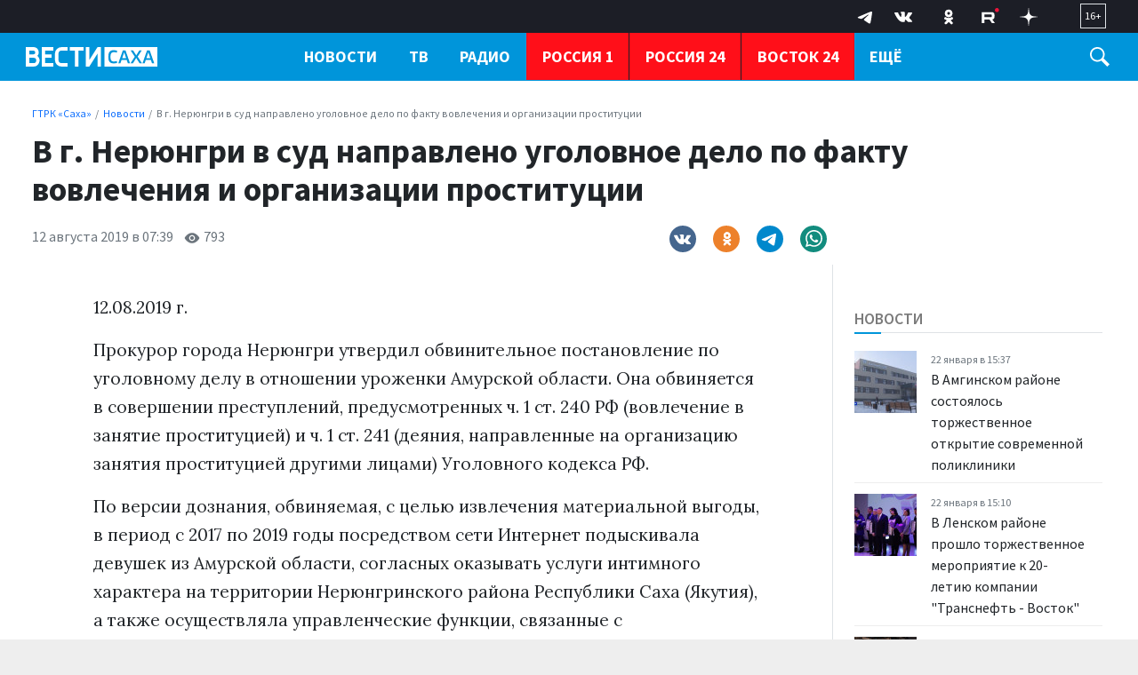

--- FILE ---
content_type: text/html; charset=UTF-8
request_url: https://gtrksakha.ru/news/2019/08/12/2019-08-12-07-59-23/
body_size: 19147
content:

<!DOCTYPE html>
<html class="no-js" lang="ru-RU" dir="ltr">
    <head>
        <meta charset="UTF-8">
        <meta http-equiv="X-UA-Compatible" content="IE=edge">
        <meta name="viewport" content="width=device-width, initial-scale=1.0">
		<meta http-equiv="x-dns-prefetch-control" content="on">
		<meta name="robots" content="index, follow, max-image-preview:large">
		<meta name="google-site-verification" content="" />
		<meta name="wmail-verification" content="" />
		<title>В г. Нерюнгри в суд направлено уголовное дело по факту вовлечения и организации проституции – ГТРК «Саха»</title>
		<link rel="dns-prefetch" href="https://youtube.com/">
		<link rel="dns-prefetch" href="https://vk.com/">
		<link rel="dns-prefetch" href="https://ok.ru/">
		<link rel="dns-prefetch" href="https://connect.ok.ru/">
		<link rel="preconnect" href="https://youtube.com/" crossorigin>
		<link rel="preconnect" href="https://vk.com/" crossorigin>
		<link rel="preconnect" href="https://connect.ok.ru/" crossorigin>
		<meta name="yandex-verification" content="27493b26f38f6094" />
		<meta name="google-site-verification" content="hnjJFqmhG8-XIu-NzAHy0LRk0L2Ea-eTzdSe2r_JE80" />

		<link rel="alternate" type="application/rss+xml" title="RSS" href="/rss/" />
		
		
		<link rel="icon" type="image/png" href="/favicon-32x32.png">
        <link rel="apple-touch-icon" sizes="180x180" href="/apple-touch-icon.png">
        <link rel="icon" type="image/png" sizes="32x32" href="/favicon-32x32.png">
        <link rel="icon" type="image/png" sizes="16x16" href="/favicon-16x16.png">
        <link rel="mask-icon" href="/safari-pinned-tab.svg" color="#5bbad5">
        <meta name="msapplication-TileColor" content="#ffffff">
        <meta name="msapplication-TileImage" content="/mstile-144x144.png">
        <meta name="theme-color" content="#1546a6">
		<link rel="manifest" href="/site.webmanifest?1769098968">
		
		<link rel="preconnect" href="https://fonts.googleapis.com">
    	<link rel="preconnect" href="https://fonts.gstatic.com" crossorigin>
		
		<link rel="preload" href='https://fonts.googleapis.com/css2?family=Lora:ital,wght@0,400;0,500;0,600;0,700;1,400&family=Source+Sans+Pro:ital,wght@0,300;0,400;0,600;0,700;1,400&display=swap' as="style"/>
		<link rel="preload" href='https://cdn.jsdelivr.net/npm/bootstrap@5.2.2/dist/css/bootstrap.min.css' as="style"/>
		<link rel="preload" href="https://gtrksakha.ru/css/site.css?v=3" as="style">


		<link rel="preload" href="/_compiled/91445fe3a17f6d7477351b1d6531c980_1.js" as="script" />
		<link rel="preload" href="https://cdn.jsdelivr.net/npm/bootstrap@5.2.2/dist/js/bootstrap.bundle.min.js" as="script" />
		<link rel="preload" href="/js/nav-priority.min.js" as="script" />
		<link rel="preload" href="/js/app.js" as="script" />

        <meta name="csrf-param" content="_csrf-frontend">
<meta name="csrf-token" content="qj11MLi7C8ru7NRXk4LxQKBaCsyNDx71EZL-NXnUvwPODCR5ys9FsrTbki_65MZw6gpkr-tQQZpFx8ZbTZnRUg==">

        
        <meta name="description" content="Официальный сайт ГТРК Саха">
<meta name="keywords" content="">
<meta name="mediator" content="19668">
<meta name="mediator_published_time" content="2019-08-12T07:39:23+09:00">
<meta property="og:title" content="В г. Нерюнгри в суд направлено уголовное дело по факту вовлечения и организации проституции">
<meta property="og:site_name" content="ГТРК «Саха»">
<meta property="og:url" content="https://gtrksakha.ru/news/2019/08/12/2019-08-12-07-59-23/">
<meta property="og:type" content="website">
<meta property="og:locale" content="ru_RU">
<meta property="og:description" content="Официальный сайт ГТРК Саха">
<meta property="og:image" content="https://gtrksakha.ru/img/home.jpg">
<meta property="og:image:width" content="624">
<meta property="og:image:height" content="350">
<meta property="article:published_time" content="2019-08-12T07:39:23+09:00">
<meta property="twitter:card" content="summary_large_image">
<meta property="twitter:title" content="В г. Нерюнгри в суд направлено уголовное дело по факту вовлечения и организации проституции">
<meta property="twitter:description" content="Официальный сайт ГТРК Саха">
<meta property="twitter:url" content="https://gtrksakha.ru/news/2019/08/12/2019-08-12-07-59-23/">
<meta property="twitter:image" content="https://gtrksakha.ru/img/home.jpg">
<link href="https://gtrksakha.ru/news/2019/08/12/2019-08-12-07-59-23/" rel="canonical">
<link href="https://gtrksakha.ru/amp/2019/08/12/2019-08-12-07-59-23/" rel="amphtml">
<link href="https://fonts.googleapis.com/css2?family=Lora:ital,wght@0,400;0,500;0,600;0,700;1,400&amp;family=Source+Sans+Pro:ital,wght@0,300;0,400;0,600;0,700;1,400&amp;display=swap" rel="stylesheet">
<link href="/css/bootstrap.min.css?v=1714618947" rel="stylesheet">
<link href="/css/glide.core.min.css?v=1714619038" rel="stylesheet">
<link href="/css/site.css?v=18" rel="stylesheet">
<script src="/_compiled/91445fe3a17f6d7477351b1d6531c980_1.js?v=1666870661" async></script>		<script type="application/ld+json">
{
    "@context": "https://schema.org",
    "@type": "NewsArticle",
    "mainEntityOfPage": {
        "@type": "WebPage",
        "@id": "https://gtrksakha.ru/news/2019/08/12/2019-08-12-07-59-23/"
    },
    "headline": "В г. Нерюнгри в суд направлено уголовное дело по факту вовлечения и организации проституции",
    "datePublished": "2019-08-12T07:39:23+09:00",
    "dateModified": "2019-08-12T07:39:23+09:00",
    "publisher": {
        "@type": "Organization",
        "name": "ГТРК «Саха»",
        "logo": {
            "@type": "ImageObject",
            "url": "https://gtrksakha.ru/img/logo-hor-new-2.png",
            "width": 535,
            "height": 60
        }
    },
    "author": {
        "@type": "Organization",
        "name": "ГТРК «Саха»"
    },
    "image": [
        "https://gtrksakha.ru/img/home.jpg",
        false,
        false
    ],
    "description": ""
}
</script>		<!-- Yandex.RTB -->
		<script>window.yaContextCb=window.yaContextCb||[]</script>
		<script src="https://yandex.ru/ads/system/context.js" async></script>
    </head>
    <body class="d-flex flex-column h-100 bg-gray adv-off"  style="overflow-y:scroll;height: 100%;">
		<!-- Yandex.Metrika counter -->
		<script type="text/javascript" >
		   (function(m,e,t,r,i,k,a){m[i]=m[i]||function(){(m[i].a=m[i].a||[]).push(arguments)};
		   m[i].l=1*new Date();
		   for (var j = 0; j < document.scripts.length; j++) {if (document.scripts[j].src === r) { return; }}
		   k=e.createElement(t),a=e.getElementsByTagName(t)[0],k.async=1,k.src=r,a.parentNode.insertBefore(k,a)})
		   (window, document, "script", "https://mc.yandex.ru/metrika/tag.js", "ym");

		   ym(91630498, "init", {
				clickmap:true,
				trackLinks:true,
				accurateTrackBounce:true,
				webvisor:true
		   });
		</script>
		<noscript><div><img src="https://mc.yandex.ru/watch/91630498" style="position:absolute; left:-9999px;" alt="" /></div></noscript>
		<!-- /Yandex.Metrika counter -->
		
		<a name="top"></a>
                
		
<!-- header START -->
<header class="">

    <div class="container-fluid container-xxl bg-dark-firm">
        <div class="row align-items-start">
            <div class="col-12 col-md-4 col-lg-3">
                
				<!--
            <div class="dropdown dropdown-geo ms-4 mt-1 me-4 float-start">
            <a class="nav-link text-white dropdown-toggle" href="#" role="button" data-bs-toggle="dropdown" aria-expanded="false">
                    <svg width="15" height="15" viewBox="0 0 24 24" xmlns="http://www.w3.org/2000/svg" fill-rule="evenodd" clip-rule="evenodd" class="me-1">
                        <path fill="white" d="M12 0c-4.198 0-8 3.403-8 7.602 0 4.198 3.469 9.21 8 16.398 4.531-7.188 8-12.2 8-16.398 0-4.199-3.801-7.602-8-7.602zm0 11c-1.657 0-3-1.343-3-3s1.343-3 3-3 3 1.343 3 3-1.343 3-3 3z"/>
                    </svg>
                     <span>Якутск</span>
</a>
                    <ul class="dropdown-menu">
                        <li><a class="dropdown-item" href="#">Якутск</a></li>
                        <li><a class="dropdown-item" href="#">Жатай</a></li>
                        <li><a class="dropdown-item" href="#">Алдан</a></li>
                        <li><a class="dropdown-item" href="#">Вилюйск</a></li>
                        <li><a class="dropdown-item" href="#">Ленск</a></li>
                        <li><a class="dropdown-item" href="#">Мирный</a></li>

                        <li><a class="dropdown-item" href="#">Нерюнгри</a></li>
                        <li><a class="dropdown-item" href="#">Нюрба</a></li>
                        <li><a class="dropdown-item" href="#">Олёкминск</a></li>
                        <li><a class="dropdown-item" href="#">Среднеколымск</a></li>
                        <li><a class="dropdown-item" href="#">Покровск</a></li>
                    </ul>
                </div> -->

                
            </div>
            

               
            <div class="col-12 col-md-8 col-lg-9 d-none d-md-block">
                <div class="float-end px-4 py-1">
                    <span class="text-white  fs-7 d-block border  px-1 py-1">
                        16+
                    </span>
                </div>

                <div class="float-end px-3" aria-label="Social Links">
                    <ul class="list-inline menu-social mb-0">
	<li class="list-inline-item">
		<a href="https://t.me/vestisakha" target="_blank">
			<!--<svg width="10px" height="10px" version="1.1" xmlns="http://www.w3.org/2000/svg" xmlns:xlink="http://www.w3.org/1999/xlink" xml:space="preserve" xmlns:serif="http://www.serif.com/" style="fill-rule:evenodd;clip-rule:evenodd;stroke-linejoin:round;stroke-miterlimit:1.41421;"><path id="telegram-1" d="M18.384,22.779c0.322,0.228 0.737,0.285 1.107,0.145c0.37,-0.141 0.642,-0.457 0.724,-0.84c0.869,-4.084 2.977,-14.421 3.768,-18.136c0.06,-0.28 -0.04,-0.571 -0.26,-0.758c-0.22,-0.187 -0.525,-0.241 -0.797,-0.14c-4.193,1.552 -17.106,6.397 -22.384,8.35c-0.335,0.124 -0.553,0.446 -0.542,0.799c0.012,0.354 0.25,0.661 0.593,0.764c2.367,0.708 5.474,1.693 5.474,1.693c0,0 1.452,4.385 2.209,6.615c0.095,0.28 0.314,0.5 0.603,0.576c0.288,0.075 0.596,-0.004 0.811,-0.207c1.216,-1.148 3.096,-2.923 3.096,-2.923c0,0 3.572,2.619 5.598,4.062Zm-11.01,-8.677l1.679,5.538l0.373,-3.507c0,0 6.487,-5.851 10.185,-9.186c0.108,-0.098 0.123,-0.262 0.033,-0.377c-0.089,-0.115 -0.253,-0.142 -0.376,-0.064c-4.286,2.737 -11.894,7.596 -11.894,7.596Z"/></svg>-->

			<svg width="30" height="30" xmlns="http://www.w3.org/2000/svg" xmlns:xlink="http://www.w3.org/1999/xlink" viewBox="0 0 240.1 240.1" enable-background="new 0 0 240.1 240.1" xml:space="preserve">
				<g>
					<path id="Path-3" fill-rule="evenodd" clip-rule="evenodd" fill="#FFFFFF" d="M54.3,118.8c35-15.2,58.3-25.3,70-30.2
		c33.3-13.9,40.3-16.3,44.8-16.4c1,0,3.2,0.2,4.7,1.4c1.2,1,1.5,2.3,1.7,3.3s0.4,3.1,0.2,4.7c-1.8,19-9.6,65.1-13.6,86.3
		c-1.7,9-5,12-8.2,12.3c-7,0.6-12.3-4.6-19-9c-10.6-6.9-16.5-11.2-26.8-18c-11.9-7.8-4.2-12.1,2.6-19.1c1.8-1.8,32.5-29.8,33.1-32.3
		c0.1-0.3,0.1-1.5-0.6-2.1c-0.7-0.6-1.7-0.4-2.5-0.2c-1.1,0.2-17.9,11.4-50.6,33.5c-4.8,3.3-9.1,4.9-13,4.8
		c-4.3-0.1-12.5-2.4-18.7-4.4c-7.5-2.4-13.5-3.7-13-7.9C45.7,123.3,48.7,121.1,54.3,118.8z" />
				</g>
			</svg>
		</a>
	</li>
	<li class="list-inline-item">
		<a href="https://vk.com/vestisakha" target="_blank">
			<svg xmlns="http://www.w3.org/2000/svg" width="20" height="20" viewBox="0 0 24 24">
				<path fill="white" d="M13.162 18.994c.609 0 .858-.406.851-.915-.031-1.917.714-2.949 2.059-1.604 1.488 1.488 1.796 2.519 3.603 2.519h3.2c.808 0 1.126-.26 1.126-.668 0-.863-1.421-2.386-2.625-3.504-1.686-1.565-1.765-1.602-.313-3.486 1.801-2.339 4.157-5.336 2.073-5.336h-3.981c-.772 0-.828.435-1.103 1.083-.995 2.347-2.886 5.387-3.604 4.922-.751-.485-.407-2.406-.35-5.261.015-.754.011-1.271-1.141-1.539-.629-.145-1.241-.205-1.809-.205-2.273 0-3.841.953-2.95 1.119 1.571.293 1.42 3.692 1.054 5.16-.638 2.556-3.036-2.024-4.035-4.305-.241-.548-.315-.974-1.175-.974h-3.255c-.492 0-.787.16-.787.516 0 .602 2.96 6.72 5.786 9.77 2.756 2.975 5.48 2.708 7.376 2.708z" />
			</svg>
		</a>
	</li>
	<li class="list-inline-item">
		<a href="https://ok.ru/group/68846599536694" target="_blank">
			<svg class="" width="28" height="28" viewBox="0 0 159 159" xmlns="http://www.w3.org/2000/svg">
				<path d="M2.66478e-05 76.32C2.66478e-05 40.3383 2.6536e-05 22.3554 11.13 11.13C22.26 -0.0953733 40.2906 2.66478e-05 76.32 2.66478e-05H82.68C118.662 2.66478e-05 136.645 2.6536e-05 147.87 11.13C159.095 22.26 159 40.2906 159 76.32V82.68C159 118.662 159 136.645 147.87 147.87C136.74 159.095 118.709 159 82.68 159H76.32C40.3383 159 22.3554 159 11.13 147.87C-0.0953733 136.74 2.66478e-05 118.709 2.66478e-05 82.68V76.32Z" fill="transparent"></path>
				<path d="M79.6541 81.0677C92.9169 81.0677 103.729 70.2556 103.729 56.9928C103.729 43.73 92.9169 32.918 79.6541 32.918C66.2472 32.918 55.4351 43.73 55.4351 56.9928C55.4351 70.2556 66.2472 81.0677 79.6541 81.0677ZM79.6541 47.0457C85.1322 47.0457 89.6012 51.5147 89.6012 56.9928C89.6012 62.4709 85.1322 66.9399 79.6541 66.9399C74.176 66.9399 69.707 62.4709 69.707 56.9928C69.5629 51.5147 74.0318 47.0457 79.6541 47.0457Z" fill="white"></path>
				<path d="M89.3129 100.818C94.2144 99.6645 98.9717 97.7904 103.297 95.0514C106.612 93.0331 107.621 88.5642 105.459 85.2485C103.441 81.9328 98.9717 80.9236 95.656 83.086C85.8531 89.285 73.0228 89.285 63.2198 83.086C59.9041 81.0678 55.5793 81.9328 53.4169 85.2485C51.5428 88.5642 52.5519 92.889 55.8676 94.9072C60.1925 97.6463 64.9498 99.5204 69.8512 100.674L56.4443 114.081C53.7052 116.82 53.7052 121.289 56.4443 124.028C57.8859 125.469 59.6158 126.046 61.4899 126.046C63.364 126.046 65.0939 125.325 66.5355 124.028L79.7983 110.765L93.0611 124.028C95.8002 126.767 100.269 126.767 103.008 124.028C105.747 121.289 105.747 116.82 103.008 114.081L89.3129 100.818Z" fill="white"></path>
				<path d="M79.6541 81.0677C92.9169 81.0677 103.729 70.2556 103.729 56.9928C103.729 43.73 92.9169 32.918 79.6541 32.918C66.2471 32.918 55.4351 43.73 55.4351 56.9928C55.4351 70.2556 66.2471 81.0677 79.6541 81.0677ZM79.6541 47.0457C85.1322 47.0457 89.6012 51.5147 89.6012 56.9928C89.6012 62.4709 85.1322 66.9399 79.6541 66.9399C74.176 66.9399 69.707 62.4709 69.707 56.9928C69.5628 51.5147 74.0318 47.0457 79.6541 47.0457Z" fill="white"></path>
				<path d="M89.3129 100.818C94.2144 99.6645 98.9717 97.7904 103.296 95.0514C106.612 93.0331 107.621 88.5642 105.459 85.2485C103.441 81.9328 98.9717 80.9236 95.656 83.086C85.853 89.285 73.0227 89.285 63.2198 83.086C59.9041 81.0678 55.5793 81.9328 53.4169 85.2485C51.5428 88.5642 52.5519 92.889 55.8676 94.9072C60.1924 97.6463 64.9497 99.5204 69.8512 100.674L56.4442 114.081C53.7052 116.82 53.7052 121.289 56.4442 124.028C57.8859 125.469 59.6158 126.046 61.4899 126.046C63.364 126.046 65.0939 125.325 66.5355 124.028L79.7983 110.765L93.0611 124.028C95.8001 126.767 100.269 126.767 103.008 124.028C105.747 121.289 105.747 116.82 103.008 114.081L89.3129 100.818Z" fill="white"></path>
			</svg>
		</a>
	</li>
		<li class="list-inline-item">
		<a href="https://rutube.ru/channel/23845761/" target="_blank">
			<svg width="28" height="20" viewBox="0 0 112 116" fill="none" xmlns="http://www.w3.org/2000/svg">
				<path d="M59.0071 59.2582H17.5723V42.6574H59.0071C61.4274 42.6574 63.1103 43.0845 63.9548 43.8304C64.7994 44.5763 65.3226 45.9597 65.3226 47.9806V53.9414C65.3226 56.0707 64.7994 57.4541 63.9548 58.2C63.1103 58.9459 61.4274 59.2646 59.0071 59.2646V59.2582ZM61.8497 27.0064H0V98H17.5723V74.9028H49.9562L65.3226 98H85L68.058 74.7945C74.3041 73.8573 77.1089 71.9193 79.422 68.7253C81.7351 65.5314 82.8949 60.4249 82.8949 53.6099V48.2866C82.8949 44.2448 82.4726 41.0508 81.7351 38.6028C80.9977 36.1547 79.7371 34.0254 77.9471 32.1129C76.0563 30.3023 73.9511 29.0273 71.4237 28.173C68.8963 27.4271 65.7385 27 61.8497 27V27.0064Z" fill="white"/>
				<path d="M98.5 27C105.956 27 112 20.9558 112 13.5C112 6.04416 105.956 0 98.5 0C91.0442 0 85 6.04416 85 13.5C85 20.9558 91.0442 27 98.5 27Z" fill="#ED143B"/>
			</svg>
		</a>
	</li>
	<li class="list-inline-item">
		<a href="https://dzen.ru/id/62204fe7113ba4191518a82c" target="_blank">
			<svg width="20" height="20" viewBox="0 0 120 120" fill="none" xmlns="http://www.w3.org/2000/svg">
				<path fill-rule="evenodd" clip-rule="evenodd" d="M58.202 0C57.8998 24.3232 56.2395 37.994 47.1168 47.1167C37.994 56.2394 24.3232 57.8998 0 58.2019V61.798C24.3232 62.1002 37.9941 63.7605 47.1168 72.8833C56.2395 82.006 57.8998 95.6768 58.202 120H61.798C62.1002 95.6768 63.7606 82.006 72.8833 72.8832C82.006 63.7605 95.6768 62.1002 120 61.798V58.2019C95.6768 57.8997 82.006 56.2394 72.8832 47.1167C63.7605 37.994 62.1002 24.3231 61.798 0H58.202Z" fill="white"/>
			</svg>
		</a>
	</li>
</ul>
                </div>
            </div>
        </div>
    </div>

    <div class="container-fluid container-xxl d-flex flex-row gx-4 gx-md-3 bg-firm header-nav" id="header-nav">
			<div class="col-8 col-md-3 col-lg-3">
				<div class="logo ms-1 ms-md-2 ms-lg-3 mt-3">

																						<a href="/">
													<span>ГТРК «Саха»</span>												</a>
				</div>
			</div>
			<div class="col-4 col-md-9 col-lg-9 d-flex">
				<div class="flex-grow-1">
					<nav class="menu-main d-none d-md-block" id="menu-main" role="navigation" aria-label="Main Menu" data-nav="priority">
    <ul class="list-inline menu-root d-block">
		<li class="list-inline-item dropdown">
            <a class="text-white fw-bold text-uppercase" href="/news/" role="button" data-bs-toggle="dropdown" aria-expanded="false">Новости</a>
            <ul class="dropdown-menu">
                <li><a class="dropdown-item fs-6" href="/rubrics/society/">Общество</a></li>
                <li><a class="dropdown-item fs-6" href="/rubrics/accidents/">Происшествия</a></li>
				<li><a class="dropdown-item fs-6" href="/rubrics/culture/">Культура</a></li>
                <li><a class="dropdown-item fs-6" href="/rubrics/sports/">Спорт</a></li>
                <li><a class="dropdown-item fs-6" href="/rubrics/education/">Образование</a></li>
				<li><a class="dropdown-item fs-6" href="/rubrics/health/">Здравоохранение</a></li>
				<li><a class="dropdown-item fs-6" href="/rubrics/politics/">Политика</a></li>
				<li><a class="dropdown-item fs-6" href="/rubrics/transport/">Транспорт</a></li>
				<li><a class="dropdown-item fs-6" href="/rubrics/it/">IT</a></li>
				<li class="border-top"><a class="dropdown-item fs-6 " href="/news/">Все новости</a></li>
            </ul>
        </li>
        <li class="list-inline-item dropdown">
            <a href="/tv/" class="text-uppercase text-white fw-bold" role="button" data-bs-toggle="dropdown" aria-expanded="false">ТВ</a>
			<ul class="dropdown-menu">
                <li><a class="dropdown-item fs-6" href="/programms/tv/vesti-sakha/">Вести Саха на русском языке</a></li>
                <li><a class="dropdown-item fs-6" href="/programms/tv/vesti-saha-na-yakutskom-yazyke/">Вести Саха на якутском языке</a></li>
				<li><a class="dropdown-item fs-6" href="/programms/tv/mestnoe-vremia-voskresenie/">Местное время. Воскресенье</a></li>
				<li><a class="dropdown-item fs-6" href="/programms/tv/saham-sirin-sarsyardata/">Сахам Сирин Сарсыардата</a></li>
				<li><a class="dropdown-item fs-6" href="/programms/tv/vmeste-s-ajsenom-nikolaevym/">ВМЕСТЕ с Айсеном Николаевым</a></li>
				<li><a class="dropdown-item fs-6" href="/programms/tv/intervyu/">Интервью</a></li>
				<li><a class="dropdown-item fs-6" href="/programms/tv/mestnoe-vremya-subbota/">Местное время. Суббота</a></li>
				<li><a class="dropdown-item fs-6" href="/programms/tv/specialnyj-reportazh/">Специальные проекты</a></li>
				<li class="border-top"><a class="dropdown-item fs-6 " href="/programms/tv/">Все программы</a></li>
            </ul>
        </li>
        <li class="list-inline-item dropdown">
            <a href="/radio/" class="text-uppercase text-white fw-bold" role="button" data-bs-toggle="dropdown" aria-expanded="false">Радио</a>
			<ul class="dropdown-menu">
                <li><a class="dropdown-item fs-6" href="/programms/radio/">Программы</a></li>
                <li><a class="dropdown-item fs-6" href="/channels/radio/radio-rossii/">Прямой эфир</a></li>
            </ul>
        </li>
		<li class="list-inline-item item-special border-start-0">
            <a href="/channels/tv/rossiya-1/" class="text-uppercase text-white fw-bold">Россия 1</a>
        </li>
		<li class="list-inline-item item-special">
            <a href="/channels/tv/rossiya-24/" class="text-uppercase text-white fw-bold">Россия 24</a>
        </li>
		<li class="list-inline-item item-special">
            <a href="/channels/tv/vostok-24/" class="text-uppercase text-white fw-bold">Восток 24</a>
        </li>
		<li class="list-inline-item item-special">
            <a href="/channels/tv/arktika-24/" class="text-uppercase text-white fw-bold">Арктика 24</a>
        </li>
		<li class="list-inline-item dropdown">
            <a href="/about/" class="text-uppercase text-white fw-bold" role="button" data-bs-toggle="dropdown" aria-expanded="false">О нас</a>
			<ul class="dropdown-menu">
                <li><a class="dropdown-item fs-6" href="/about/">О компании</a></li>
                <li><a class="dropdown-item fs-6" href="/about/1095-2011-10-02-02-20-05/">Руководство</a></li>
				<li><a class="dropdown-item fs-6" href="/lica-kompanii/">Лица компании</a></li>
				<li><a class="dropdown-item fs-6" href="/about/nasha-istoriya/">Наша история</a></li>
                <li><a class="dropdown-item fs-6" href="/contacts/">Контакты</a></li>
            </ul>
        </li>
		<li class="list-inline-item">
            <a class="text-white fw-bold text-uppercase" href="/vakansii/" role="button">Вакансии</a>
        </li>
				    </ul>
</nav>
				</div>
				<div class="trigger-search ms-1 ms-md-2 ms-lg-4 mt-3 me-4 me-md-2 me-lg-4" id="trigger-search">
					<div class="icon-search">
						<svg xmlns="http://www.w3.org/2000/svg" width="22" height="22" viewBox="0 0 24 24">
							<path fill="#FFFFFF" d="M21.172 24l-7.387-7.387c-1.388.874-3.024 1.387-4.785 1.387-4.971 0-9-4.029-9-9s4.029-9 9-9 9 4.029 9 9c0 1.761-.514 3.398-1.387 4.785l7.387 7.387-2.828 2.828zm-12.172-8c3.859 0 7-3.14 7-7s-3.141-7-7-7-7 3.14-7 7 3.141 7 7 7z"/>
						</svg>
					</div>
				</div>

				<div class="trigger-menu float-end position-relative d-flex d-md-none" id="trigger-menu">
					<div class="hamburger position-absolute" id="trigger-menu-ham">
						<div class="icon"></div>
					</div>
				</div>
			</div>
    </div>
	
	<div class="">
	<div class="container-fluid container-xxl d-flex flex-row justify-content-center position-relative">
		<div class="collapse py-4 bg-white col-12 col-lg-12 position-absolute" id="collapseSearch">
			<div class="px-4">
				<form id="w0" class="" action="https://gtrksakha.ru/search/results/" method="get">				<div class="row mb-3">
										<div class="col-9">
						<input type="text" id="search-keywords" class="form-control search-field" name="keywords" maxlength="250" value="" aria-required="true">
					</div>
					<div class="col-3 d-grid">
						<button type="submit" class="btn btn-primary expanded button-section">Искать</button>
					</div>
				</div>
				</form>			</div>
		</div>
	</div>
	</div>
	    <div class="container-fluid container-xxl d-flex flex-row position-relative">

            <div class="row bg-white shadow-lg rounded-0 d-none menu-mega w-100" id="menu-mega">
              <div class="col-lg-12 col-xl-12">
                <div class="px-1 flex-fill">
                  <div class="row ">
                    <div class="col-12 col-md-2 col-lg-2 pb-2 pt-2 pt-md-4 pe-2 mb-2">
                      <ul class="list-unstyled lh-lg">
                        <li class="nav-item"><a href="/news/" class="nav-link fw-bold text-uppercase">Новости</a></li>
                        <li class="nav-item"><a href="/tv/" class="nav-link fw-bold text-uppercase">ТВ</a></li>
                        <li class="nav-item"><a href="/radio/" class="nav-link fw-bold text-uppercase">Радио</a></li>
                      </ul>
                    </div>
                    <div class="col-12 col-md-2 col-lg-2 pb-2 pt-2  pt-md-4 ps-md-4 mb-2">
                      <h6 class="fw-bold text-uppercase">Рубрики</h6>
                      <ul class="list-unstyled lh-lg">
                        <li class="nav-item"><a href="/rubrics/society/" class="nav-link text-small pb-0">Общество</a></li>
                        <li class="nav-item"><a href="/rubrics/accidents/" class="nav-link text-small pb-0 ">Происшествия</a></li>
						<li class="nav-item"><a href="/rubrics/culture/" class="nav-link text-small pb-0 ">Культура</a></li>
						<li class="nav-item"><a href="/rubrics/sports/" class="nav-link text-small pb-0 ">Спорт</a></li>
						<li class="nav-item"><a href="/rubrics/education/" class="nav-link text-small pb-0 ">Образование</a></li>
                        <li class="nav-item"><a href="/rubrics/health/" class="nav-link text-small pb-0 ">Здравоохранение</a></li>
                        <li class="nav-item"><a href="/rubrics/politics/" class="nav-link text-small pb-0 ">Политика</a></li>
                        <li class="nav-item"><a href="/rubrics/transport/" class="nav-link text-small pb-0 ">Транспорт</a></li>
						<li class="nav-item"><a href="/rubrics/it/" class="nav-link text-small pb-0 ">IT</a></li>
                      </ul>
                    </div>
                    <div class="col-12 col-md-3 col-lg-3 pb-2 pt-2 pt-md-4 ps-md-4 mb-2">
                      <h6 class="fw-bold text-uppercase">ТВ</h6>
                      <ul class="list-unstyled lh-lg">
                        <li class="nav-item fs-6"><a href="/programms/tv/vesti-sakha/" class="nav-link">Вести Саха на русском языке</a></li>
                        <li class="nav-item"><a href="/programms/tv/vesti-saha-na-yakutskom-yazyke/" class="nav-link text-small pb-0 ">Вести Саха на якутском языке</a></li>
                        <li class="nav-item"><a href="/programms/tv/mestnoe-vremia-voskresenie/" class="nav-link text-small pb-0">Местное время. Воскресенье</a></li>
						<li class="nav-item"><a href="/programms/tv/saham-sirin-sarsyardata/" class="nav-link text-small pb-0 ">Сахам Сирин Сарсыардата</a></li>
						<li class="nav-item"><a href="/programms/tv/vmeste-s-ajsenom-nikolaevym/" class="nav-link text-small pb-0">ВМЕСТЕ с Айсеном Николаевым</a></li>
						<li class="nav-item"><a href="/programms/tv/intervyu/" class="nav-link text-small pb-0 ">Интервью</a></li>
						<li class="nav-item"><a href="/programms/tv/mestnoe-vremya-subbota/" class="nav-link text-small pb-0 ">Местное время. Суббота</a></li>
						<li class="nav-item"><a href="/programms/tv/specialnyj-reportazh/" class="nav-link text-small pb-0 ">Специальные проекты</a></li>
						<li class="nav-item border-top"><a href="/programms/tv/" class="nav-link text-small pb-0">Все программы</a></li>
                      </ul>
                    </div>
                    <div class="col-12 col-md-3 col-lg-3 pb-2 pt-2 pt-md-4 ps-md-4 mb-2">
                      <h6 class="fw-bold text-uppercase">Радио</h6>
                      <ul class="list-unstyled lh-lg">
                        <li class="nav-item fs-6"><a href="/programms/radio/" class="nav-link">Программы</a></li>
                        <li class="nav-item"><a href="/channels/radio/radio-rossii/" class="nav-link text-small pb-0 ">Прямой эфир</a></li>
                      </ul>
                    </div>
					<div class="col-12 col-md-2 col-lg-2 pb-2 pt-2 pt-md-4 px-0 mb-2">
                      <ul class="list-unstyled lh-lg">
						<li class="nav-item ms-n1 ms-n1 px-3"><a href="/channels/tv/rossiya-1/" class="nav-link fw-bold text-uppercase">Россия 1</a></li>
						<li class="nav-item ms-n1 ms-n1 px-3"><a href="/channels/tv/rossiya-24/" class="nav-link fw-bold text-uppercase">Россия 24</a></li>
                        <li class="nav-item ms-n1 ms-n1 px-3"><a href="/channels/tv/vostok-24/" class="nav-link fw-bold text-uppercase">Восток 24</a></li>
						<li class="nav-item ms-n1 ms-n1 px-3"><a href="/channels/tv/arktika-24/" class="nav-link fw-bold text-uppercase">Арктика 24</a></li>
                      </ul>
                    </div>
                    <div class="col-12 col-md-2 col-lg-2 pb-2 pt-2  pt-md-4 ps-md-4 mb-2">
                      <h6 class="fw-bold text-uppercase">ГТРК Саха</h6>
                      <ul class="list-unstyled lh-lg">
                        <li class="nav-item fs-6"><a href="/about/" class="nav-link">О компании</a></li>
                        <li class="nav-item"><a href="/about/1095-2011-10-02-02-20-05/" class="nav-link text-small pb-0">Руководство</a></li>
						<li class="nav-item"><a href="/lica-kompanii/" class="nav-link text-small pb-0 ">Лица компании</a></li>
						<li class="nav-item"><a href="/about/nasha-istoriya/" class="nav-link text-small pb-0 ">Наша история</a></li>
                        <li class="nav-item"><a href="/contacts/" class="nav-link text-small pb-0 ">Контакты</a></li>
						<li class="nav-item"><a href="/policy/" class="nav-link text-small pb-0 ">Политика конфиденциальности</a></li>
                      </ul>
                    </div>
					<div class="col-12 col-md-2 col-lg-2 pb-2 pt-2 pt-md-4 px-0 mb-2">
                      <ul class="list-unstyled lh-lg">
						<li class="nav-item ms-n1 ms-n1 px-3"><a href="/vakansii/" class="nav-link fw-bold text-uppercase">Вакансии</a></li>
                      </ul>
                    </div>
                  </div>
                </div>
              </div>
            </div>
    </div>
    <div class="clearfix"></div>

</header>
<!-- header END -->
		<main role="main" class="flex-shrink-0">
			<div class="overlay d-none" id="overlay"></div>
				
                        <!-- section-news-full START -->
                        <section class="container-fluid container-xxl bg-white section-news-full">
						<div class="row gx-4 gx-md-3 px-2 px-lg-4">
                        
<!-- news-full START -->
<article class="col-12 col-md-12 col-lg-12 ps-2 pe-2 pe-md-4 pt-md-3 news-full">
	<div class="adv__horizontal adv_fullpage text-center">               
			</div>
	<div class="col-12 col-xxl-11 offset-xxl-1 ps-xxl-4">
	<ul class="breadcrumb breadcrumb-block"><li itemprop='itemListElement' class='breadcrumb-item' itemscope itemtype='http://schema.org/ListItem'><a href="https://gtrksakha.ru/" itemprop="item"><span itemprop='name'>ГТРК «Саха»</span></a><meta itemprop='position' content='1' /></li><li itemprop='itemListElement' class='breadcrumb-item' itemscope itemtype='http://schema.org/ListItem'><a href="https://gtrksakha.ru/news/" itemprop="item"><span itemprop='name'>Новости</span></a><meta itemprop='position' content='2' /></li><li class="breadcrumb-item d-inline active">В г. Нерюнгри в суд направлено уголовное дело по факту вовлечения и организации проституции</i></ul>	</div>
    	


    <div class="clearfix"></div>
	

    <div class="col-12 col-xxl-11 offset-xxl-1 ps-0 ps-xxl-4 pb-1 news-headline">
		
				
				
        <h1 class="news-title">В г. Нерюнгри в суд направлено уголовное дело по факту вовлечения и организации проституции</h1>
		    </div>

    <div class="clearfix"></div>

    <div class="col-12 col-md-12 col-xl-9 col-xxl-8 offset-xxl-1 ps-0 ps-xxl-4 meta-info pt-md-2 mb-2 d-md-flex justify-content-between">
        <div class="fs-7 fs-md-6">
                <span class="text-muted meta-date"><!--<i class="ico ico-clock"></i> -->
		<time>12 августа 2019 в 07:39</time></span>        
				
		<span class="text-muted meta-views ms-2">
		<svg width="20" height="20" clip-rule="evenodd" fill-rule="evenodd" stroke-linejoin="round" stroke-miterlimit="2" viewBox="0 0 24 24" xmlns="http://www.w3.org/2000/svg"><path fill="#6c757d" d="m11.998 5c-4.078 0-7.742 3.093-9.853 6.483-.096.159-.145.338-.145.517s.048.358.144.517c2.112 3.39 5.776 6.483 9.854 6.483 4.143 0 7.796-3.09 9.864-6.493.092-.156.138-.332.138-.507s-.046-.351-.138-.507c-2.068-3.403-5.721-6.493-9.864-6.493zm.002 3c2.208 0 4 1.792 4 4s-1.792 4-4 4-4-1.792-4-4 1.792-4 4-4zm0 1.5c1.38 0 2.5 1.12 2.5 2.5s-1.12 2.5-2.5 2.5-2.5-1.12-2.5-2.5 1.12-2.5 2.5-2.5z" fill-rule="nonzero"/></svg>	
		793</span>
		
		</div>
		
		<div class="ms-lg-2 d-none d-md-flex">
			<ul class="list-inline social-share social-mini mb-0">	
	<li class="vk-share rounded-circle">
		<a class="rounded-circle" href="http://vk.com/share.php?url=https://gtrksakha.ru/news/2019/08/12/2019-08-12-07-59-23/&amp;title=В г. Нерюнгри в суд направлено уголовное дело по факту вовлечения и организации проституции&amp;description=В г. Нерюнгри в суд направлено уголовное дело по факту вовлечения и организации проституции&amp;image=https://gtrksakha.ru/img/home.jpg" onclick="window.open(this.href, 'vkwindow','left=20,top=20,width=600,height=300,toolbar=0,resizable=1'); return false;" target="_blank">
            
        </a>
    </li>
    <li class="ok-share rounded-circle">
		<a class="rounded-circle" href="https://connect.ok.ru/dk?st.cmd=WidgetSharePreview&amp;st.shareUrl=https://gtrksakha.ru/news/2019/08/12/2019-08-12-07-59-23/&amp;title=В г. Нерюнгри в суд направлено уголовное дело по факту вовлечения и организации проституции" onclick="window.open(this.href, 'okwindow','left=20,top=20,width=600,height=300,toolbar=0,resizable=1'); return false;" target="_blank">
		 </a>
    </li>
	<li class="tg-share rounded-circle">
		<a class="rounded-circle" href="https://t.me/share/url?url=https://gtrksakha.ru/news/2019/08/12/2019-08-12-07-59-23/" onclick="window.open(this.href, 'tgwindow','left=20,top=20,width=600,height=300,toolbar=0,resizable=1'); return false;" target="_blank">
		</a>
    </li>	
	<li class="wa-share rounded-circle">
		<a class="rounded-circle" href="https://api.whatsapp.com/send?text=В г. Нерюнгри в суд направлено уголовное дело по факту вовлечения и организации проституции%20https://gtrksakha.ru/news/2019/08/12/2019-08-12-07-59-23/" onclick="window.open(this.href, 'wawindow','left=20,top=20,width=600,height=300,toolbar=0,resizable=1'); return false;" target="_blank">
		</a>
    </li>
</ul>

		</div>
        
    </div>

    <div class="clearfix"></div>


		
	<div class="row">
	<div class="col-12 col-lg-8 col-xl-9">

        <div class="pt-3 mx-auto news-text" id="news-text">
							<div class="lead">
			<p></p>
<p>12.08.2019 г.</p>
<p class="MsoNormal">Прокурор города Нерюнгри утвердил обвинительное постановление по уголовному делу в отношении уроженки Амурской области. Она обвиняется в совершении преступлений, предусмотренных ч. 1 ст. 240 РФ (вовлечение в занятие проституцией) и ч. 1 ст. 241 (деяния, направленные на организацию занятия проституцией другими лицами) Уголовного кодекса РФ.</p>
<p class="MsoNormal">По версии дознания, обвиняемая, с целью извлечения материальной выгоды, в период с 2017 по 2019 годы посредством сети Интернет подыскивала девушек из Амурской области, согласных оказывать услуги интимного характера на территории Нерюнгринского района Республики Саха (Якутия), а также осуществляла управленческие функции, связанные с распределением и планированием их деятельности.</p>
<p class="MsoNormal">Преступление выявлено в ходе проведения оперативно-розыскных мероприятий, проведенных сотрудниками уголовного розыска Отдела МВД России по Нерюнгринскому району.</p>
<p class="MsoNormal">После утверждения прокурором обвинительного постановления уголовное дело направлено в суд для рассмотрения по существу.</p>
<p class="MsoNormal"> </p>
<p> </p>				</div>
							<div class="news-fulltext">
            				</div>
                    </div>
		
		
		<div class="d-flex d-md-none justify-content-center">
			<ul class="list-inline social-share social-mini mb-0">	
	<li class="vk-share rounded-circle">
		<a class="rounded-circle" href="http://vk.com/share.php?url=https://gtrksakha.ru/news/2019/08/12/2019-08-12-07-59-23/&amp;title=В г. Нерюнгри в суд направлено уголовное дело по факту вовлечения и организации проституции&amp;description=В г. Нерюнгри в суд направлено уголовное дело по факту вовлечения и организации проституции&amp;image=https://gtrksakha.ru/img/home.jpg" onclick="window.open(this.href, 'vkwindow','left=20,top=20,width=600,height=300,toolbar=0,resizable=1'); return false;" target="_blank">
            
        </a>
    </li>
    <li class="ok-share rounded-circle">
		<a class="rounded-circle" href="https://connect.ok.ru/dk?st.cmd=WidgetSharePreview&amp;st.shareUrl=https://gtrksakha.ru/news/2019/08/12/2019-08-12-07-59-23/&amp;title=В г. Нерюнгри в суд направлено уголовное дело по факту вовлечения и организации проституции" onclick="window.open(this.href, 'okwindow','left=20,top=20,width=600,height=300,toolbar=0,resizable=1'); return false;" target="_blank">
		 </a>
    </li>
	<li class="tg-share rounded-circle">
		<a class="rounded-circle" href="https://t.me/share/url?url=https://gtrksakha.ru/news/2019/08/12/2019-08-12-07-59-23/" onclick="window.open(this.href, 'tgwindow','left=20,top=20,width=600,height=300,toolbar=0,resizable=1'); return false;" target="_blank">
		</a>
    </li>	
	<li class="wa-share rounded-circle">
		<a class="rounded-circle" href="https://api.whatsapp.com/send?text=В г. Нерюнгри в суд направлено уголовное дело по факту вовлечения и организации проституции%20https://gtrksakha.ru/news/2019/08/12/2019-08-12-07-59-23/" onclick="window.open(this.href, 'wawindow','left=20,top=20,width=600,height=300,toolbar=0,resizable=1'); return false;" target="_blank">
		</a>
    </li>
</ul>

		</div>
		
		
		<div class="clearfix"></div>
								
	<div class="row mx-0 mb-5 border-bottom pb-4">
        <div class="col-12 col-md-9 offset-md-2 col-lg-8 offset-lg-2 ps-0 mt-2 news-meta-bottom">
			<div class="ms-n1">
						</div>
						            

                


        </div>
		</div>

        <div class="clearfix"></div>
		
				

		



        <div class="clearfix"></div>

 
        
        <div class="column-block mt-3">
            <h3 class="column-block-header">Читайте также</h3>
			<ul class="list-unstyled list-readmore">
	<li class="py-2 py-md-2 d-flex flex-row">
		<div class="">
			<a href="https://gtrksakha.ru/news/2026/01/22/v-amginskom-rajone-sostoyalos-torzhestvennoe-otkrytie-sovremennoj-polikliniki/" class="d-flex">
									<div class="pe-3 pb-1 pt-1 d-none d-md-block">
				
<img class="img-fluid lazyload" src="/i/16/1629ec960050a37299f2188511dff16e.jpg" srcset="/i/04/045db70d9ac4ff43977c1ea9c4ca1f90.jpg 640w,/i/a2/a2325f44593b77cd42aef8af755e7b80.jpg 1200w" alt="В Амгинском районе состоялось торжественное открытие современной поликлиники" loading="lazy">					</div>
								<div class="me-3">
									<div class="last-news-title">В Амгинском районе состоялось торжественное открытие современной поликлиники</div>
				</div>
			</a>
		</div>
				</li>
			<li class="py-2 py-md-2 d-flex flex-row">
		<div class="">
			<a href="https://gtrksakha.ru/news/2026/01/22/v-lenskom-rajone-proshlo-torzhestvennoe-meropriyatie-k-20-letiyu-kompanii-transneft-vostok/" class="d-flex">
									<div class="pe-3 pb-1 pt-1 d-none d-md-block">
				
<img class="img-fluid lazyload" src="/i/3f/3ff7992ef61c98bed393215c90877f7c.jpg" srcset="/i/bb/bbc09469cb2c219471d51912b315bcd8.jpg 640w,/i/07/07295cfb326e1f5440b87954e5bc05f5.jpg 1200w" alt="В Ленском районе прошло торжественное мероприятие к 20-летию компании &quot;Транснефть - Восток&quot;" loading="lazy">					</div>
								<div class="me-3">
									<div class="last-news-title">В Ленском районе прошло торжественное мероприятие к 20-летию компании "Транснефть - Восток"</div>
				</div>
			</a>
		</div>
				</li>
			<li class="py-2 py-md-2 d-flex flex-row">
		<div class="">
			<a href="https://gtrksakha.ru/news/2026/01/22/novye-podhody-k-obucheniyu-v-yakutske-sobralis-rabotniki-obrazovaniya-respubliki-na-yanvarskom-soveshanii/" class="d-flex">
									<div class="pe-3 pb-1 pt-1 d-none d-md-block">
				
<img class="img-fluid lazyload" src="/i/fc/fcd944b83d60c74ba7dd117ef61fd46f.jpg" srcset="/i/dc/dcef289ad0461ca7b442446ac1de5616.jpg 640w,/i/c3/c329e57f38e14d1ffc19f85463eae530.jpg 1200w" alt="Новые подходы к обучению. В Якутске собрались работники образования республики на январском совещании" loading="lazy">					</div>
								<div class="me-3">
									<div class="last-news-title">Новые подходы к обучению. В Якутске собрались работники образования республики на январском совещании</div>
				</div>
			</a>
		</div>
				</li>
			<li class="py-2 py-md-2 d-flex flex-row">
		<div class="">
			<a href="https://gtrksakha.ru/news/2026/01/22/bezopasnost-zhitelej--na-pervom-meste-v-yakutii-usilivayut-mery-po-ustanovke-adpi/" class="d-flex">
									<div class="pe-3 pb-1 pt-1 d-none d-md-block">
				
<img class="img-fluid lazyload" src="/i/d3/d3c98740e01402ede1d2fc2db4a8bf2b.jpg" srcset="/i/a3/a368201d235a53c55e000557a282c512.jpg 640w,/i/b4/b4182a713de9138f98b8018a1605c16c.jpg 1200w" alt="Безопасность жителей — на первом месте. В Якутии усиливают меры по установке АДПИ" loading="lazy">					</div>
								<div class="me-3">
									<div class="last-news-title">Безопасность жителей — на первом месте. В Якутии усиливают меры по установке АДПИ</div>
				</div>
			</a>
		</div>
				</li>
			<li class="py-2 py-md-2 d-flex flex-row">
		<div class="">
			<a href="https://gtrksakha.ru/news/2026/01/22/goskomcen-yakutii-razuyasnil-pochemu-letom-prihoditsya-platit-za-otoplenie/" class="d-flex">
									<div class="pe-3 pb-1 pt-1 d-none d-md-block">
				
<img class="img-fluid lazyload" src="/i/a0/a0740ccef56a244640512bd9e348ab7c.jpg" srcset="/i/a5/a56dd2a87b624a63f8e0faee457a9567.jpg 640w,/i/91/913593bf0bf06a8ff127338a442d9a61.jpg 1200w" alt="Госкомцен Якутии разъяснил, почему летом приходится платить за отопление" loading="lazy">					</div>
								<div class="me-3">
									<div class="last-news-title">Госкомцен Якутии разъяснил, почему летом приходится платить за отопление</div>
				</div>
			</a>
		</div>
				</li>
			<li class="py-2 py-md-2 d-flex flex-row">
		<div class="">
			<a href="https://gtrksakha.ru/news/2026/01/22/bolee-39-tysyacham-semyam-i-odinoko-prozhivayushim-grazhdanam-okazali-pomosh-po-sockontraktu-v-yakutii/" class="d-flex">
									<div class="pe-3 pb-1 pt-1 d-none d-md-block">
				
<img class="img-fluid lazyload" src="/i/43/43285822ccc70401b18108e333bf1b5b.jpg" srcset="/i/de/de3f242c27ffb14dd32e339262872738.jpg 640w,/i/67/67a9a3519e232b55105452b9eea9e4ec.jpg 1200w" alt="Более 3,9 тысячам семьям и одиноко проживающим гражданам оказали помощь по соцконтракту в Якутии" loading="lazy">					</div>
								<div class="me-3">
									<div class="last-news-title">Более 3,9 тысячам семьям и одиноко проживающим гражданам оказали помощь по соцконтракту в Якутии</div>
				</div>
			</a>
		</div>
				</li>
				
</ul>			        </div>
		
		


    </div>
	
	<aside class="col-12 col-lg-4 col-xl-3 gx-0 border-lg-start basic-right">
		<div class="column-common bg-white pt-4 pb-3 ps-3 ps-lg-4 sticky-top">

		<div id="mobile-unset-menu"></div>
		<div id="set-menu"></div>
		<div id="adv-start-right"></div>
		
		<div class="mb-4"> 
			<div class="adv adv__newscolumn adv__top size-or">
				
<div class="adv mx-auto col-md-12">
			<!-- Yandex.RTB R-A-2212890-3 -->
<div id="yandex_rtb_R-A-2212890-3"></div>
<script>window.yaContextCb.push(()=>{
  Ya.Context.AdvManager.render({
    renderTo: 'yandex_rtb_R-A-2212890-3',
    blockId: 'R-A-2212890-3'
  })
})</script>		</div>			</div>
		</div>
		

		
		<div class="column-block last-news ">
				<h3 class="column-block-header">
                            <a href="" class="text-reset">Новости</a>
                        </h3>
				
<ul class="list-unstyled list-news">					


<li class="py-2 d-flex flex-row">
	<a href="https://gtrksakha.ru/news/2026/01/22/v-amginskom-rajone-sostoyalos-torzhestvennoe-otkrytie-sovremennoj-polikliniki/" class="d-flex">
 

							<div class="d-none d-lg-block pe-lg-3 pb-1 pt-1">
				
<img class="img-fluid" src="/i/51/51fcf1f28ae4913346028310890a40bd.jpg" width="70" height="70" alt="В Амгинском районе состоялось торжественное открытие современной поликлиники" loading="lazy">				</div>
				
<div class="me-3">
<span class="fs-7 text-muted">22 января в 15:37</span>
									<div class="last-news-title">
                В Амгинском районе состоялось торжественное открытие современной поликлиники </div>
            </div>

    </a>
	</li>
	

<li class="py-2 d-flex flex-row">
	<a href="https://gtrksakha.ru/news/2026/01/22/v-lenskom-rajone-proshlo-torzhestvennoe-meropriyatie-k-20-letiyu-kompanii-transneft-vostok/" class="d-flex">
 

							<div class="d-none d-lg-block pe-lg-3 pb-1 pt-1">
				
<img class="img-fluid" src="/i/81/8125ad97ffcf7988b69335357de6f81b.jpg" width="70" height="70" alt="В Ленском районе прошло торжественное мероприятие к 20-летию компании &quot;Транснефть - Восток&quot;" loading="lazy">				</div>
				
<div class="me-3">
<span class="fs-7 text-muted">22 января в 15:10</span>
									<div class="last-news-title">
                В Ленском районе прошло торжественное мероприятие к 20-летию компании "Транснефть - Восток" </div>
            </div>

    </a>
	</li>
	

<li class="py-2 d-flex flex-row">
	<a href="https://gtrksakha.ru/news/2026/01/22/novye-podhody-k-obucheniyu-v-yakutske-sobralis-rabotniki-obrazovaniya-respubliki-na-yanvarskom-soveshanii/" class="d-flex small-last-item">
 

							<div class="d-none d-lg-block pe-lg-3 pb-1 pt-1">
				
<img class="img-fluid" src="/i/01/0153ab713ac98ba38d66555886d9868e.jpg" width="70" height="70" alt="Новые подходы к обучению. В Якутске собрались работники образования республики на январском совещании" loading="lazy">				</div>
				
<div class="me-3">
<span class="fs-7 text-muted">22 января в 14:50</span>
									<div class="last-news-title">
                Новые подходы к обучению. В Якутске собрались работники образования республики на январском совещании </div>
            </div>

    </a>
	</li>
	

<li class="py-2 d-flex flex-row">
	<a href="https://gtrksakha.ru/news/2026/01/22/bezopasnost-zhitelej--na-pervom-meste-v-yakutii-usilivayut-mery-po-ustanovke-adpi/" class="d-flex hide-for-small-only">
 

							<div class="d-none d-lg-block pe-lg-3 pb-1 pt-1">
				
<img class="img-fluid" src="/i/63/63d02e969b4f209f1b31b91decc5f94b.jpg" width="70" height="70" alt="Безопасность жителей — на первом месте. В Якутии усиливают меры по установке АДПИ" loading="lazy">				</div>
				
<div class="me-3">
<span class="fs-7 text-muted">22 января в 14:30</span>
									<div class="last-news-title">
                Безопасность жителей — на первом месте. В Якутии усиливают меры по установке АДПИ </div>
            </div>

    </a>
	</li>
	

<li class="py-2 d-flex flex-row">
	<a href="https://gtrksakha.ru/news/2026/01/22/goskomcen-yakutii-razuyasnil-pochemu-letom-prihoditsya-platit-za-otoplenie/" class="d-flex hide-for-small-only">
 

							<div class="d-none d-lg-block pe-lg-3 pb-1 pt-1">
				
<img class="img-fluid" src="/i/f2/f2f238aa66cb7e20d6b47cf76fa12079.jpg" width="70" height="70" alt="Госкомцен Якутии разъяснил, почему летом приходится платить за отопление" loading="lazy">				</div>
				
<div class="me-3">
<span class="fs-7 text-muted">22 января в 13:55</span>
									<div class="last-news-title">
                Госкомцен Якутии разъяснил, почему летом приходится платить за отопление </div>
            </div>

    </a>
	</li>
	 </ul>         </div>




		
        
		<div class="clearfix"></div>
		
		</div>
    </aside>

	
	</div>




</article>
<!-- news-full END -->





						</div>
                        </section>


                        <!-- section-news-full END -->
						
						<div class="clearfix"></div>

								</main>
		
		

<div class="clearfix" id="unset-menu"></div>

<!-- footer START -->
<footer class="footer" id="footer">

	<div class="container-fluid container-xxl d-flex bg-dark-half-firm">
		<div class="row align-items-start gx-1 px-3 py-4">
			<div class="col-12 col-md-6 col-lg-4 order-1 ps-md-1 pe-md-5">
				<div class="footer-logo w-100 mb-4">
					<a href="#">
						<h5>ГТРК Саха</h5>
					</a>
				</div>
				<div class="footer-address mb-4">
					Учредитель (соучредители) – федеральное государственное унитарное предприятие «Всероссийская государственная телевизионная и радиовещательная компания».
<br /><b>Редактор сайта филиала:</b> Масалыкин А.И. <br />
<b>E-mail:</b> <a href="mailto:gtrksakha@yandex.ru">gtrksakha@yandex.ru</a><br />
<b>Телефон:</b> +7 (4112) 36-61-65					
					<div class="mt-4">
						<a href="/policy/" class="">Политика конфиденциальности</a></li>
					</div>
				</div>
			</div>
			<div class="col-12 col-md-6 col-lg-4 order-2 d-none d-md-block">

				<ul class="list-unstyled lh-lg mb-4">
                        <li class="nav-item"><a href="/news/" class="nav-link fw-bold text-uppercase">Новости</a></li>
                        <li class="nav-item"><a href="/tv/" class="nav-link fw-bold text-uppercase">ТВ</a></li>
                        <li class="nav-item"><a href="/radio/" class="nav-link fw-bold text-uppercase">Радио</a></li>
                      </ul>

			</div>
			<div class="col-12 col-md-12 col-lg-4 order-3 pe-md-1">
				<div class="footer-impressum">
					Все права на любые материалы, опубликованные на сайте, защищены в соответствии с российским и международным законодательством об интеллектуальной собственности. Любое использование текстовых, фото, аудио и видеоматериалов возможно только с согласия правообладателя (ГТРК).
<br /><br />
Материалы, расположенные на сайте gtrksakha.ru, могут быть использованы любыми пользователями при условии указания ссылки на источник заимствования: материал заимствован с сайта gtrksakha.ru.				</div>
			</div>
		</div>
	</div>

	<div class="container-fluid container-xxl bg-dark-firm">
		<div class="row align-items-start align-items-center gx-1 px-3 py-4">

			<div class="col-12 col-md-6 col-lg-6 ps-md-1">
				<div class="footer-copyright mb-4">

					Филиал ФГУП ВГТРК ГТРК «Саха».<br />
Наименование (название) издания – «Государственный Интернет-Канал «Россия» (свидетельство о регистрации Эл № ФС 77-59166 от 22.08.2014) Выдано Федеральной службой по надзору в сфере связи, информационных технологий и массовых коммуникаций.				</div>
			</div>

			<div class="col-12 col-md-6 col-lg-6 pe-md-1">
				<div class="float-none float-md-end text-center text-md-start">
<ul class="list-inline mb-0 social-bottom">
	<li class="list-inline-item">
		<a href="https://t.me/vestisakha" class="" target="_blank">
			<!--<svg width="10px" height="10px" version="1.1" xmlns="http://www.w3.org/2000/svg" xmlns:xlink="http://www.w3.org/1999/xlink" xml:space="preserve" xmlns:serif="http://www.serif.com/" style="fill-rule:evenodd;clip-rule:evenodd;stroke-linejoin:round;stroke-miterlimit:1.41421;"><path id="telegram-1" d="M18.384,22.779c0.322,0.228 0.737,0.285 1.107,0.145c0.37,-0.141 0.642,-0.457 0.724,-0.84c0.869,-4.084 2.977,-14.421 3.768,-18.136c0.06,-0.28 -0.04,-0.571 -0.26,-0.758c-0.22,-0.187 -0.525,-0.241 -0.797,-0.14c-4.193,1.552 -17.106,6.397 -22.384,8.35c-0.335,0.124 -0.553,0.446 -0.542,0.799c0.012,0.354 0.25,0.661 0.593,0.764c2.367,0.708 5.474,1.693 5.474,1.693c0,0 1.452,4.385 2.209,6.615c0.095,0.28 0.314,0.5 0.603,0.576c0.288,0.075 0.596,-0.004 0.811,-0.207c1.216,-1.148 3.096,-2.923 3.096,-2.923c0,0 3.572,2.619 5.598,4.062Zm-11.01,-8.677l1.679,5.538l0.373,-3.507c0,0 6.487,-5.851 10.185,-9.186c0.108,-0.098 0.123,-0.262 0.033,-0.377c-0.089,-0.115 -0.253,-0.142 -0.376,-0.064c-4.286,2.737 -11.894,7.596 -11.894,7.596Z"/></svg>-->

			<svg width="30" height="30" xmlns="http://www.w3.org/2000/svg" xmlns:xlink="http://www.w3.org/1999/xlink" viewBox="0 0 240.1 240.1" enable-background="new 0 0 240.1 240.1" xml:space="preserve" class="social-tg">
				<g>
					<path id="Path-3" fill-rule="evenodd" clip-rule="evenodd" fill="#FFFFFF" d="M54.3,118.8c35-15.2,58.3-25.3,70-30.2
		c33.3-13.9,40.3-16.3,44.8-16.4c1,0,3.2,0.2,4.7,1.4c1.2,1,1.5,2.3,1.7,3.3s0.4,3.1,0.2,4.7c-1.8,19-9.6,65.1-13.6,86.3
		c-1.7,9-5,12-8.2,12.3c-7,0.6-12.3-4.6-19-9c-10.6-6.9-16.5-11.2-26.8-18c-11.9-7.8-4.2-12.1,2.6-19.1c1.8-1.8,32.5-29.8,33.1-32.3
		c0.1-0.3,0.1-1.5-0.6-2.1c-0.7-0.6-1.7-0.4-2.5-0.2c-1.1,0.2-17.9,11.4-50.6,33.5c-4.8,3.3-9.1,4.9-13,4.8
		c-4.3-0.1-12.5-2.4-18.7-4.4c-7.5-2.4-13.5-3.7-13-7.9C45.7,123.3,48.7,121.1,54.3,118.8z" />
				</g>
			</svg>
		</a>
	</li>
	<li class="list-inline-item">
		<a href="https://vk.com/vestisakha" target="_blank">
			<svg xmlns="http://www.w3.org/2000/svg" width="20" height="20" viewBox="0 0 24 24" class="social-vk">
				<path fill="white" d="M13.162 18.994c.609 0 .858-.406.851-.915-.031-1.917.714-2.949 2.059-1.604 1.488 1.488 1.796 2.519 3.603 2.519h3.2c.808 0 1.126-.26 1.126-.668 0-.863-1.421-2.386-2.625-3.504-1.686-1.565-1.765-1.602-.313-3.486 1.801-2.339 4.157-5.336 2.073-5.336h-3.981c-.772 0-.828.435-1.103 1.083-.995 2.347-2.886 5.387-3.604 4.922-.751-.485-.407-2.406-.35-5.261.015-.754.011-1.271-1.141-1.539-.629-.145-1.241-.205-1.809-.205-2.273 0-3.841.953-2.95 1.119 1.571.293 1.42 3.692 1.054 5.16-.638 2.556-3.036-2.024-4.035-4.305-.241-.548-.315-.974-1.175-.974h-3.255c-.492 0-.787.16-.787.516 0 .602 2.96 6.72 5.786 9.77 2.756 2.975 5.48 2.708 7.376 2.708z" />
			</svg>
		</a>
	</li>
	<li class="list-inline-item">
		<a href="https://ok.ru/group/68846599536694" target="_blank">
			<svg width="24" height="24" viewBox="0 0 159 159" xmlns="http://www.w3.org/2000/svg" class="social-ok">
				<path d="M2.66478e-05 76.32C2.66478e-05 40.3383 2.6536e-05 22.3554 11.13 11.13C22.26 -0.0953733 40.2906 2.66478e-05 76.32 2.66478e-05H82.68C118.662 2.66478e-05 136.645 2.6536e-05 147.87 11.13C159.095 22.26 159 40.2906 159 76.32V82.68C159 118.662 159 136.645 147.87 147.87C136.74 159.095 118.709 159 82.68 159H76.32C40.3383 159 22.3554 159 11.13 147.87C-0.0953733 136.74 2.66478e-05 118.709 2.66478e-05 82.68V76.32Z" fill="transparent"></path>
				<path d="M79.6541 81.0677C92.9169 81.0677 103.729 70.2556 103.729 56.9928C103.729 43.73 92.9169 32.918 79.6541 32.918C66.2472 32.918 55.4351 43.73 55.4351 56.9928C55.4351 70.2556 66.2472 81.0677 79.6541 81.0677ZM79.6541 47.0457C85.1322 47.0457 89.6012 51.5147 89.6012 56.9928C89.6012 62.4709 85.1322 66.9399 79.6541 66.9399C74.176 66.9399 69.707 62.4709 69.707 56.9928C69.5629 51.5147 74.0318 47.0457 79.6541 47.0457Z" fill="white"></path>
				<path d="M89.3129 100.818C94.2144 99.6645 98.9717 97.7904 103.297 95.0514C106.612 93.0331 107.621 88.5642 105.459 85.2485C103.441 81.9328 98.9717 80.9236 95.656 83.086C85.8531 89.285 73.0228 89.285 63.2198 83.086C59.9041 81.0678 55.5793 81.9328 53.4169 85.2485C51.5428 88.5642 52.5519 92.889 55.8676 94.9072C60.1925 97.6463 64.9498 99.5204 69.8512 100.674L56.4443 114.081C53.7052 116.82 53.7052 121.289 56.4443 124.028C57.8859 125.469 59.6158 126.046 61.4899 126.046C63.364 126.046 65.0939 125.325 66.5355 124.028L79.7983 110.765L93.0611 124.028C95.8002 126.767 100.269 126.767 103.008 124.028C105.747 121.289 105.747 116.82 103.008 114.081L89.3129 100.818Z" fill="white"></path>
				<path d="M79.6541 81.0677C92.9169 81.0677 103.729 70.2556 103.729 56.9928C103.729 43.73 92.9169 32.918 79.6541 32.918C66.2471 32.918 55.4351 43.73 55.4351 56.9928C55.4351 70.2556 66.2471 81.0677 79.6541 81.0677ZM79.6541 47.0457C85.1322 47.0457 89.6012 51.5147 89.6012 56.9928C89.6012 62.4709 85.1322 66.9399 79.6541 66.9399C74.176 66.9399 69.707 62.4709 69.707 56.9928C69.5628 51.5147 74.0318 47.0457 79.6541 47.0457Z" fill="white"></path>
				<path d="M89.3129 100.818C94.2144 99.6645 98.9717 97.7904 103.296 95.0514C106.612 93.0331 107.621 88.5642 105.459 85.2485C103.441 81.9328 98.9717 80.9236 95.656 83.086C85.853 89.285 73.0227 89.285 63.2198 83.086C59.9041 81.0678 55.5793 81.9328 53.4169 85.2485C51.5428 88.5642 52.5519 92.889 55.8676 94.9072C60.1924 97.6463 64.9497 99.5204 69.8512 100.674L56.4442 114.081C53.7052 116.82 53.7052 121.289 56.4442 124.028C57.8859 125.469 59.6158 126.046 61.4899 126.046C63.364 126.046 65.0939 125.325 66.5355 124.028L79.7983 110.765L93.0611 124.028C95.8001 126.767 100.269 126.767 103.008 124.028C105.747 121.289 105.747 116.82 103.008 114.081L89.3129 100.818Z" fill="white"></path>
			</svg>
		</a>
	</li>
		<li class="list-inline-item">
		<a href="https://rutube.ru/channel/23845761/" target="_blank">
			<svg width="28" height="24" viewBox="0 0 112 120" fill="none" xmlns="http://www.w3.org/2000/svg">
				<path d="M59.0071 59.2582H17.5723V42.6574H59.0071C61.4274 42.6574 63.1103 43.0845 63.9548 43.8304C64.7994 44.5763 65.3226 45.9597 65.3226 47.9806V53.9414C65.3226 56.0707 64.7994 57.4541 63.9548 58.2C63.1103 58.9459 61.4274 59.2646 59.0071 59.2646V59.2582ZM61.8497 27.0064H0V98H17.5723V74.9028H49.9562L65.3226 98H85L68.058 74.7945C74.3041 73.8573 77.1089 71.9193 79.422 68.7253C81.7351 65.5314 82.8949 60.4249 82.8949 53.6099V48.2866C82.8949 44.2448 82.4726 41.0508 81.7351 38.6028C80.9977 36.1547 79.7371 34.0254 77.9471 32.1129C76.0563 30.3023 73.9511 29.0273 71.4237 28.173C68.8963 27.4271 65.7385 27 61.8497 27V27.0064Z" fill="white"/>
				<path d="M98.5 27C105.956 27 112 20.9558 112 13.5C112 6.04416 105.956 0 98.5 0C91.0442 0 85 6.04416 85 13.5C85 20.9558 91.0442 27 98.5 27Z" fill="#ED143B"/>
			</svg>
		</a>
	</li>
	<li class="list-inline-item">
		<a href="https://dzen.ru/id/62204fe7113ba4191518a82c" target="_blank">
			<svg width="24" height="24" viewBox="0 0 120 120" fill="none" xmlns="http://www.w3.org/2000/svg">
				<path fill-rule="evenodd" clip-rule="evenodd" d="M58.202 0C57.8998 24.3232 56.2395 37.994 47.1168 47.1167C37.994 56.2394 24.3232 57.8998 0 58.2019V61.798C24.3232 62.1002 37.9941 63.7605 47.1168 72.8833C56.2395 82.006 57.8998 95.6768 58.202 120H61.798C62.1002 95.6768 63.7606 82.006 72.8833 72.8832C82.006 63.7605 95.6768 62.1002 120 61.798V58.2019C95.6768 57.8997 82.006 56.2394 72.8832 47.1167C63.7605 37.994 62.1002 24.3231 61.798 0H58.202Z" fill="white"/>
			</svg>
		</a>
	</li>
</ul>
</div>			</div>
		</div>
	</div>
</footer>
<!-- footer END -->
		
		<div class="to-top position-fixed h-100">
				<a href="#top" class="d-flex position-absolute to-top-block">
					<svg class="position-absolute to-top-icon" width="30" height="30" xmlns="http://www.w3.org/2000/svg" fill-rule="evenodd" clip-rule="evenodd" viewBox="0 0 24 24"><path d="M12 0c6.623 0 12 5.377 12 12s-5.377 12-12 12-12-5.377-12-12 5.377-12 12-12zm0 1c6.071 0 11 4.929 11 11s-4.929 11-11 11-11-4.929-11-11 4.929-11 11-11zm5.247 15l-5.247-6.44-5.263 6.44-.737-.678 6-7.322 6 7.335-.753.665z"/></svg>
				</a>
		</div>
        <!--<link href="/_compiled/videojs.css" rel="stylesheet">-->
		<script type="module" src="/js/lite-youtube.min.js"></script>

        <script src="/js/bootstrap.min.js?v=1714618886"></script>
<script src="/js/glide.min.js?v=1714619148"></script>
<script src="/js/classlist-polyfill.js?v=1714619231"></script>
<script src="/js/nav-priority.min.js?v=1668011888"></script>
<script src="/js/jquery.min.js?v=1714619286"></script>
<script src="/js/app.js?v=12"></script>
<script>jQuery(function ($) {
jQuery('#w0').yiiActiveForm([], []);
});</script>
	</body>
</html>
